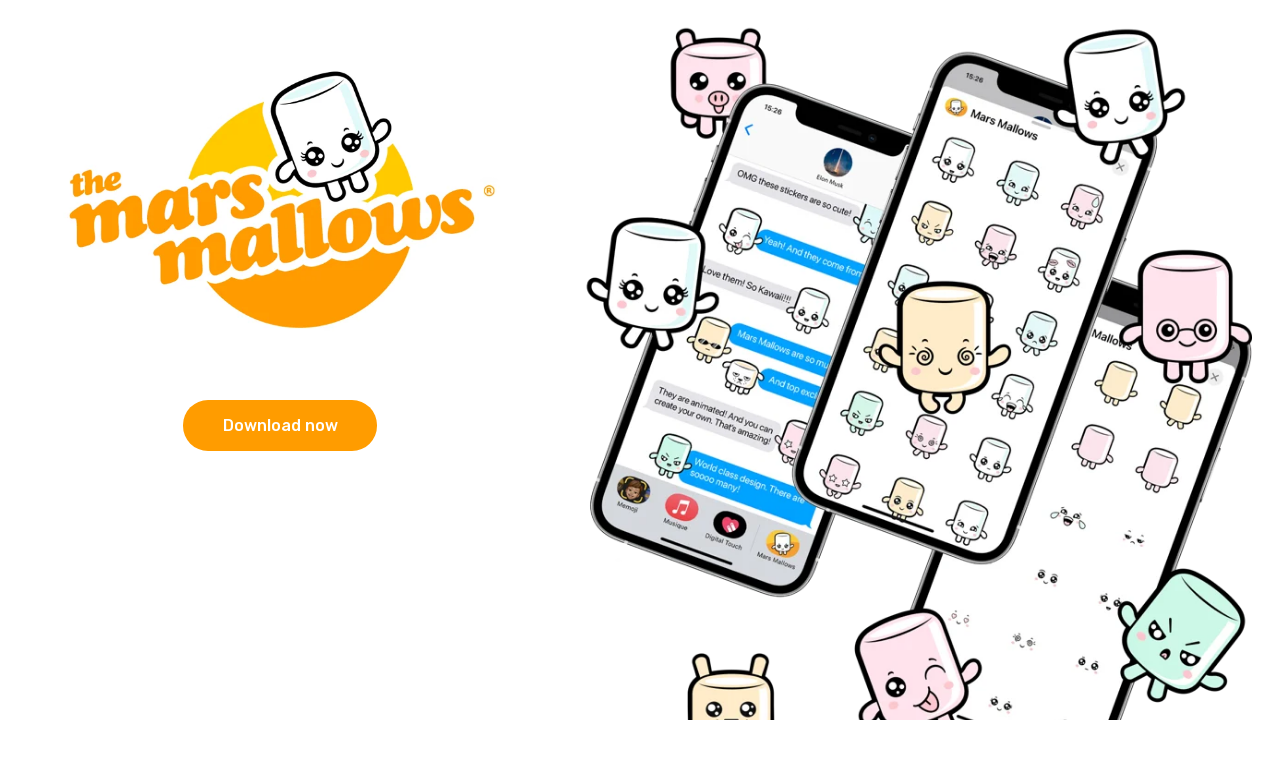

--- FILE ---
content_type: text/html
request_url: https://the-mars-mallows.com/
body_size: 8092
content:
<!DOCTYPE html><html lang="en"> <head><meta charset="utf-8"><meta name="viewport" content="width=device-width, initial-scale=1.0"><meta name="generator" content="Hostinger Website Builder"><!--[--><title>Home</title><!----><link rel="icon" href="data:;base64,iVBORw0KGgo="><link rel="apple-touch-icon" href="data:;base64,iVBORw0KGgo="><meta content="https://the-mars-mallows.com/" property="og:url"><link rel="canonical" href="https://the-mars-mallows.com/"><meta content="Home" property="og:title"><meta name="twitter:title" content="Home"><meta content="website" property="og:type"><!----><!----><!----><!----><meta property="og:image"><meta name="twitter:image"><meta content="" property="og:image:alt"><meta content="" name="twitter:image:alt"><meta name="twitter:card" content="summary_large_image"><!----><link rel="preconnect"><!----><!----><!----><!----><!--[--><link rel="alternate" hreflang="x-default" href="https://the-mars-mallows.com/"><!--]--><link href="https://cdn.zyrosite.com/u1/google-fonts/font-faces?family=Rubik:wght@300;400;500;700&amp;display=swap" rel="preconnect" crossorigin="true"><link href="https://cdn.zyrosite.com/u1/google-fonts/font-faces?family=Rubik:wght@300;400;500;700&amp;display=swap" rel="preload" as="style"><link href="https://cdn.zyrosite.com/u1/google-fonts/font-faces?family=Rubik:wght@300;400;500;700&amp;display=swap" rel="stylesheet" referrerpolicy="no-referrer"><!--]--><style></style><link rel="prefetch" href="https://assets.zyrosite.com/Aq21pK6oGEtN9B2q/traffic.txt"><script>(function(){const postDate = null;

			const currentDate = new Date().setHours(0, 0, 0, 0);
			const postPublishDate = new Date(postDate).setHours(0, 0, 0, 0);

			if (postPublishDate && currentDate < postPublishDate) {
				window.location.replace('/');
			}
		})();</script><link rel="stylesheet" href="/_astro-1754977336009/_slug_.CmgAmG3B.css">
<style>:root{--color-meteorite-dark: #2f1c6a;--color-meteorite-dark-2: #1F1346;--color-meteorite: #8c85ff;--color-meteorite-light: #d5dfff;--color-primary-dark: #5025d1;--color-primary: #673de6;--color-primary-light: #ebe4ff;--color-primary-charts: #B39EF3;--color-danger-dark: #d63163;--color-danger: #fc5185;--color-danger-light: #ffe8ef;--color-danger-charts: #FEA8C2;--color-warning-dark: #fea419;--color-warning-dark-2: #9F6000;--color-warning-charts: #FFD28C;--color-warning: #ffcd35;--color-warning-light: #fff8e2;--color-success-dark: #008361;--color-success: #00b090;--color-success-light: #def4f0;--color-dark: #1d1e20;--color-gray-dark: #36344d;--color-gray: #727586;--color-gray-border: #dadce0;--color-gray-light: #f2f3f6;--color-light: #fff;--color-azure: #357df9;--color-azure-light: #e3ebf9;--color-azure-dark: #265ab2;--color-indigo: #6366F1;--color-neutral-200: #D8DAE0}.whats-app-bubble{position:fixed;right:20px;bottom:24px;z-index:1000;display:flex;cursor:pointer;border-radius:100px;box-shadow:#00000026 0 4px 12px}#wtpQualitySign_fixedCSS,#wtpQualitySign_popupCSS{bottom:10px!important}#wtpQualitySign_fixedCSS{z-index:17!important}#wtpQualitySign_popupCSS{z-index:18!important}
</style></head> <script type="application/ld+json">{"@context":"https://schema.org/","name":"Home","url":"https://the-mars-mallows.com","inLanguage":"en","@type":"WebSite"}</script> <body> <div> <style>astro-island,astro-slot,astro-static-slot{display:contents}</style><script>(()=>{var e=async t=>{await(await t())()};(self.Astro||(self.Astro={})).only=e;window.dispatchEvent(new Event("astro:only"));})();;(()=>{var A=Object.defineProperty;var g=(i,o,a)=>o in i?A(i,o,{enumerable:!0,configurable:!0,writable:!0,value:a}):i[o]=a;var d=(i,o,a)=>g(i,typeof o!="symbol"?o+"":o,a);{let i={0:t=>m(t),1:t=>a(t),2:t=>new RegExp(t),3:t=>new Date(t),4:t=>new Map(a(t)),5:t=>new Set(a(t)),6:t=>BigInt(t),7:t=>new URL(t),8:t=>new Uint8Array(t),9:t=>new Uint16Array(t),10:t=>new Uint32Array(t),11:t=>1/0*t},o=t=>{let[l,e]=t;return l in i?i[l](e):void 0},a=t=>t.map(o),m=t=>typeof t!="object"||t===null?t:Object.fromEntries(Object.entries(t).map(([l,e])=>[l,o(e)]));class y extends HTMLElement{constructor(){super(...arguments);d(this,"Component");d(this,"hydrator");d(this,"hydrate",async()=>{var b;if(!this.hydrator||!this.isConnected)return;let e=(b=this.parentElement)==null?void 0:b.closest("astro-island[ssr]");if(e){e.addEventListener("astro:hydrate",this.hydrate,{once:!0});return}let c=this.querySelectorAll("astro-slot"),n={},h=this.querySelectorAll("template[data-astro-template]");for(let r of h){let s=r.closest(this.tagName);s!=null&&s.isSameNode(this)&&(n[r.getAttribute("data-astro-template")||"default"]=r.innerHTML,r.remove())}for(let r of c){let s=r.closest(this.tagName);s!=null&&s.isSameNode(this)&&(n[r.getAttribute("name")||"default"]=r.innerHTML)}let p;try{p=this.hasAttribute("props")?m(JSON.parse(this.getAttribute("props"))):{}}catch(r){let s=this.getAttribute("component-url")||"<unknown>",v=this.getAttribute("component-export");throw v&&(s+=` (export ${v})`),console.error(`[hydrate] Error parsing props for component ${s}`,this.getAttribute("props"),r),r}let u;await this.hydrator(this)(this.Component,p,n,{client:this.getAttribute("client")}),this.removeAttribute("ssr"),this.dispatchEvent(new CustomEvent("astro:hydrate"))});d(this,"unmount",()=>{this.isConnected||this.dispatchEvent(new CustomEvent("astro:unmount"))})}disconnectedCallback(){document.removeEventListener("astro:after-swap",this.unmount),document.addEventListener("astro:after-swap",this.unmount,{once:!0})}connectedCallback(){if(!this.hasAttribute("await-children")||document.readyState==="interactive"||document.readyState==="complete")this.childrenConnectedCallback();else{let e=()=>{document.removeEventListener("DOMContentLoaded",e),c.disconnect(),this.childrenConnectedCallback()},c=new MutationObserver(()=>{var n;((n=this.lastChild)==null?void 0:n.nodeType)===Node.COMMENT_NODE&&this.lastChild.nodeValue==="astro:end"&&(this.lastChild.remove(),e())});c.observe(this,{childList:!0}),document.addEventListener("DOMContentLoaded",e)}}async childrenConnectedCallback(){let e=this.getAttribute("before-hydration-url");e&&await import(e),this.start()}async start(){let e=JSON.parse(this.getAttribute("opts")),c=this.getAttribute("client");if(Astro[c]===void 0){window.addEventListener(`astro:${c}`,()=>this.start(),{once:!0});return}try{await Astro[c](async()=>{let n=this.getAttribute("renderer-url"),[h,{default:p}]=await Promise.all([import(this.getAttribute("component-url")),n?import(n):()=>()=>{}]),u=this.getAttribute("component-export")||"default";if(!u.includes("."))this.Component=h[u];else{this.Component=h;for(let f of u.split("."))this.Component=this.Component[f]}return this.hydrator=p,this.hydrate},e,this)}catch(n){console.error(`[astro-island] Error hydrating ${this.getAttribute("component-url")}`,n)}}attributeChangedCallback(){this.hydrate()}}d(y,"observedAttributes",["props"]),customElements.get("astro-island")||customElements.define("astro-island",y)}})();</script><astro-island uid="Z2rD25k" component-url="/_astro-1754977336009/ClientHead.CJ39Wf-E.js" component-export="default" renderer-url="/_astro-1754977336009/client.Dx9cM9g2.js" props="{&quot;page-noindex&quot;:[0],&quot;canonical-url&quot;:[0,&quot;https://the-mars-mallows.com/&quot;],&quot;site-meta&quot;:[0,{&quot;version&quot;:[0,197],&quot;template&quot;:[0,&quot;blick&quot;],&quot;defaultLocale&quot;:[0,&quot;system&quot;],&quot;demoEcommerceStoreId&quot;:[0,&quot;demo_01G0E9P2R0CFTNBWEEFCEV8EG5&quot;],&quot;shouldAddWWWPrefixToDomain&quot;:[0,false],&quot;isPrivateModeActive&quot;:[0,false]}],&quot;domain&quot;:[0,&quot;the-mars-mallows.com&quot;]}" ssr client="only" opts="{&quot;name&quot;:&quot;ClientHead&quot;,&quot;value&quot;:&quot;vue&quot;}"></astro-island> <script>(()=>{var e=async t=>{await(await t())()};(self.Astro||(self.Astro={})).load=e;window.dispatchEvent(new Event("astro:load"));})();</script><astro-island uid="2dewe5" prefix="v1" component-url="/_astro-1754977336009/Page.DDaRZEFZ.js" component-export="default" renderer-url="/_astro-1754977336009/client.Dx9cM9g2.js" props="{&quot;pageData&quot;:[0,{&quot;pages&quot;:[0,{&quot;home&quot;:[0,{&quot;name&quot;:[0,&quot;Home&quot;],&quot;slug&quot;:[0,&quot;&quot;],&quot;type&quot;:[0,&quot;default&quot;],&quot;blocks&quot;:[1,[[0,&quot;ztIhP7&quot;]]],&quot;meta&quot;:[0,{}],&quot;hiddenSlots&quot;:[1,[[0,&quot;header&quot;]]]}]}],&quot;blocks&quot;:[0,{&quot;header&quot;:[0,{&quot;slot&quot;:[0,&quot;header&quot;],&quot;type&quot;:[0,&quot;BlockNavigation&quot;],&quot;settings&quot;:[0,{&quot;styles&quot;:[0,{&quot;width&quot;:[0,&quot;1240px&quot;],&quot;padding&quot;:[0,&quot;24px 16px 24px 16px&quot;],&quot;m-padding&quot;:[0,&quot;24px 16px 24px 16px&quot;],&quot;logo-width&quot;:[0,&quot;112px&quot;],&quot;cartIconSize&quot;:[0,&quot;24px&quot;],&quot;m-logo-width&quot;:[0,&quot;70px&quot;],&quot;contrastBackgroundColor&quot;:[0,&quot;rgb(220, 220, 220)&quot;],&quot;link-spacing&quot;:[0,&quot;40px&quot;],&quot;m-link-spacing&quot;:[0,&quot;20px&quot;],&quot;element-spacing&quot;:[0,&quot;64px&quot;]}],&quot;cartText&quot;:[0,&quot;Shopping bag&quot;],&quot;isSticky&quot;:[0,true],&quot;showLogo&quot;:[0,true],&quot;isCartVisible&quot;:[0,true],&quot;logoImagePath&quot;:[0,&quot;logo_black-AE0xqKEXpLtVQXnM.svg&quot;],&quot;logoImageOrigin&quot;:[0,&quot;assets&quot;],&quot;headerLayout&quot;:[0,&quot;desktop-1&quot;],&quot;mHeaderLayout&quot;:[0,&quot;mobile-1&quot;],&quot;mobileLinksAlignment&quot;:[0,&quot;right&quot;]}],&quot;background&quot;:[0,{&quot;color&quot;:[0,&quot;rgb(255, 255, 255)&quot;],&quot;current&quot;:[0,&quot;color&quot;],&quot;isTransparent&quot;:[0,false]}],&quot;navLinkTextColor&quot;:[0,&quot;rgb(0, 0, 0)&quot;],&quot;navLinkTextColorHover&quot;:[0,&quot;rgb(0, 0, 0)&quot;],&quot;components&quot;:[1,[]],&quot;zindexes&quot;:[1,[]],&quot;mobile&quot;:[0,{&quot;height&quot;:[0,50]}],&quot;desktop&quot;:[0,{&quot;height&quot;:[0,130]}]}],&quot;ztIhP7&quot;:[0,{&quot;type&quot;:[0,&quot;BlockLayout&quot;],&quot;mobile&quot;:[0,{&quot;minHeight&quot;:[0,1226]}],&quot;desktop&quot;:[0,{&quot;minHeight&quot;:[0,1012]}],&quot;settings&quot;:[0,{&quot;styles&quot;:[0,{&quot;rows&quot;:[0,16],&quot;width&quot;:[0,&quot;1224px&quot;],&quot;row-gap&quot;:[0,&quot;16px&quot;],&quot;row-size&quot;:[0,&quot;48px&quot;],&quot;column-gap&quot;:[0,&quot;24px&quot;],&quot;block-padding&quot;:[0,&quot;0px 0px 0px 0px&quot;],&quot;m-block-padding&quot;:[0,&quot;36px 0px 0px 0px&quot;],&quot;oldContentWidth&quot;:[0,&quot;1600px&quot;]}]}],&quot;zindexes&quot;:[1,[[0,&quot;zERq3U&quot;],[0,&quot;zekQ9y&quot;],[0,&quot;zx2Npe&quot;],[0,&quot;zbd1Ln&quot;]]],&quot;background&quot;:[0,{&quot;path&quot;:[0,null],&quot;color&quot;:[0,&quot;rgb(255, 204, 0)&quot;],&quot;image&quot;:[0,null],&quot;origin&quot;:[0,null],&quot;current&quot;:[0,&quot;color&quot;]}],&quot;components&quot;:[1,[[0,&quot;zERq3U&quot;],[0,&quot;zekQ9y&quot;],[0,&quot;zx2Npe&quot;],[0,&quot;zbd1Ln&quot;]]]}]}],&quot;elements&quot;:[0,{&quot;zERq3U&quot;:[0,{&quot;type&quot;:[0,&quot;GridImage&quot;],&quot;mobile&quot;:[0,{&quot;top&quot;:[0,726],&quot;left&quot;:[0,0],&quot;width&quot;:[0,328],&quot;height&quot;:[0,369]}],&quot;target&quot;:[0,&quot;_self&quot;],&quot;desktop&quot;:[0,{&quot;top&quot;:[0,0],&quot;left&quot;:[0,515],&quot;width&quot;:[0,709],&quot;height&quot;:[0,784]}],&quot;settings&quot;:[0,{&quot;alt&quot;:[0,&quot;&quot;],&quot;path&quot;:[0,&quot;sceens-iphone-AE05ZgvxqEF9XwkM.png&quot;],&quot;origin&quot;:[0,&quot;assets&quot;],&quot;styles&quot;:[0,{&quot;align&quot;:[0,&quot;center&quot;],&quot;justify&quot;:[0,&quot;center&quot;],&quot;m-width&quot;:[0,&quot;86.54353562005277%&quot;],&quot;m-align-self&quot;:[0,&quot;center&quot;],&quot;m-element-margin&quot;:[0,&quot;0 0 16px 0&quot;]}],&quot;target&quot;:[0,&quot;_self&quot;],&quot;clickAction&quot;:[0,&quot;none&quot;]}],&quot;fullResolutionWidth&quot;:[0,1436],&quot;fullResolutionHeight&quot;:[0,1603]}],&quot;zbd1Ln&quot;:[0,{&quot;rel&quot;:[0,&quot;nofollow&quot;],&quot;type&quot;:[0,&quot;GridImage&quot;],&quot;mobile&quot;:[0,{&quot;top&quot;:[0,21],&quot;left&quot;:[0,0],&quot;width&quot;:[0,328],&quot;height&quot;:[0,209]}],&quot;desktop&quot;:[0,{&quot;top&quot;:[0,40],&quot;left&quot;:[0,0],&quot;width&quot;:[0,503],&quot;height&quot;:[0,320]}],&quot;settings&quot;:[0,{&quot;alt&quot;:[0,&quot;&quot;],&quot;path&quot;:[0,&quot;the-mars-mallows-logo-YbNOp09jMxswy7RD.png&quot;],&quot;origin&quot;:[0,&quot;assets&quot;],&quot;styles&quot;:[0,{&quot;align&quot;:[0,&quot;center&quot;],&quot;justify&quot;:[0,&quot;center&quot;],&quot;m-element-margin&quot;:[0,&quot;0 0 16px 0&quot;]}],&quot;clickAction&quot;:[0,&quot;none&quot;]}],&quot;fullResolutionWidth&quot;:[0,1100],&quot;fullResolutionHeight&quot;:[0,689]}],&quot;zekQ9y&quot;:[0,{&quot;href&quot;:[0,&quot;https://apps.apple.com/us/app/the-mars-mallows/id1550775488&quot;],&quot;type&quot;:[0,&quot;GridButton&quot;],&quot;mobile&quot;:[0,{&quot;top&quot;:[0,261],&quot;left&quot;:[0,79],&quot;width&quot;:[0,170],&quot;height&quot;:[0,52]}],&quot;target&quot;:[0,&quot;_self&quot;],&quot;content&quot;:[0,&quot;Download now&quot;],&quot;desktop&quot;:[0,{&quot;top&quot;:[0,400],&quot;left&quot;:[0,155],&quot;width&quot;:[0,194],&quot;height&quot;:[0,51]}],&quot;linkType&quot;:[0,&quot;external&quot;],&quot;settings&quot;:[0,{&quot;type&quot;:[0,&quot;primary&quot;],&quot;styles&quot;:[0,{&quot;align&quot;:[0,&quot;flex-start&quot;],&quot;justify&quot;:[0,&quot;flex-end&quot;],&quot;m-width&quot;:[0,&quot;90.76517150395779%&quot;],&quot;m-align-self&quot;:[0,&quot;center&quot;],&quot;m-element-margin&quot;:[0,&quot;0 0 35px 0&quot;]}]}],&quot;fontColor&quot;:[0,&quot;rgb(255, 255, 255)&quot;],&quot;fontFamily&quot;:[0,&quot;Rubik&quot;],&quot;fontWeight&quot;:[0,500],&quot;fontColorHover&quot;:[0,&quot;rgb(255, 255, 255)&quot;],&quot;backgroundColor&quot;:[0,&quot;rgb(255, 156, 0)&quot;],&quot;backgroundColorHover&quot;:[0,&quot;rgb(93, 27, 166)&quot;],&quot;borderColor&quot;:[0,&quot;rgba(0, 0, 0, 0)&quot;],&quot;borderColorHover&quot;:[0,&quot;rgba(0, 0, 0, 0)&quot;],&quot;borderWidth&quot;:[0,0],&quot;borderWidthHover&quot;:[0,0]}],&quot;zx2Npe&quot;:[0,{&quot;type&quot;:[0,&quot;GridTextBox&quot;],&quot;mobile&quot;:[0,{&quot;top&quot;:[0,341],&quot;left&quot;:[0,0],&quot;width&quot;:[0,328],&quot;height&quot;:[0,365]}],&quot;content&quot;:[0,&quot;&lt;p style=\&quot;color: rgb(255, 255, 255)\&quot; class=\&quot;body\&quot;&gt;&lt;span style=\&quot;font-family: Rubik; font-weight: 500\&quot;&gt;85+ sooo cute stickers, including 40+ animated ones, specially designed for iOS and iMessage exclusive. &lt;/span&gt;&lt;br&gt;&lt;span style=\&quot;font-family: Rubik; font-weight: 500\&quot;&gt;The Mars Mallows stickers are so much fun! Spread kawaiiness through your messages with this world class design Sticker pack!Features:&lt;/span&gt;&lt;/p&gt;&lt;ul&gt;&lt;li style=\&quot;color: rgb(255, 255, 255)\&quot;&gt;&lt;p style=\&quot;color: rgb(255, 255, 255)\&quot; class=\&quot;body\&quot;&gt;&lt;span style=\&quot;font-family: Rubik; font-weight: 500\&quot;&gt;85+ iMessage exclusive stickers.Including&lt;/span&gt;&lt;/p&gt;&lt;/li&gt;&lt;li style=\&quot;color: rgb(255, 255, 255)\&quot;&gt;&lt;p style=\&quot;color: rgb(255, 255, 255)\&quot; class=\&quot;body\&quot;&gt;&lt;span style=\&quot;font-family: Rubik; font-weight: 500\&quot;&gt;40+ animated stickers.&lt;/span&gt;&lt;/p&gt;&lt;/li&gt;&lt;li style=\&quot;color: rgb(255, 255, 255)\&quot;&gt;&lt;p style=\&quot;color: rgb(255, 255, 255)\&quot; class=\&quot;body\&quot;&gt;&lt;span style=\&quot;font-family: Rubik; font-weight: 500\&quot;&gt;Make your own animated stickers.&lt;/span&gt;&lt;/p&gt;&lt;/li&gt;&lt;li style=\&quot;color: rgb(255, 255, 255)\&quot;&gt;&lt;p style=\&quot;color: rgb(255, 255, 255)\&quot; class=\&quot;body\&quot;&gt;&lt;span style=\&quot;font-family: Rubik; font-weight: 500\&quot;&gt;Stick them anywhere in your messages.&lt;/span&gt;&lt;/p&gt;&lt;/li&gt;&lt;/ul&gt;&quot;],&quot;desktop&quot;:[0,{&quot;top&quot;:[0,504],&quot;left&quot;:[0,0],&quot;width&quot;:[0,503],&quot;height&quot;:[0,262]}],&quot;settings&quot;:[0,{&quot;styles&quot;:[0,{&quot;text&quot;:[0,&quot;left&quot;],&quot;align&quot;:[0,&quot;flex-start&quot;],&quot;justify&quot;:[0,&quot;flex-start&quot;],&quot;m-width&quot;:[0,&quot;90.23746701846966%&quot;],&quot;m-align-self&quot;:[0,&quot;center&quot;],&quot;m-element-margin&quot;:[0,&quot;0 0 33px 0&quot;]}]}]}]}],&quot;nav&quot;:[1,[[0,{&quot;isHidden&quot;:[0,true],&quot;linkType&quot;:[0,&quot;Page&quot;],&quot;subItems&quot;:[1,[]],&quot;navItemId&quot;:[0,&quot;home&quot;],&quot;linkedPageId&quot;:[0,&quot;home&quot;]}]]],&quot;currentLocale&quot;:[0,&quot;system&quot;],&quot;homePageId&quot;:[0,&quot;home&quot;],&quot;cookieBannerAcceptText&quot;:[0],&quot;cookieBannerDisclaimer&quot;:[0],&quot;cookieBannerDeclineText&quot;:[0],&quot;blogReadingTimeText&quot;:[0],&quot;metaTitle&quot;:[0],&quot;meta&quot;:[0,{&quot;version&quot;:[0,197],&quot;template&quot;:[0,&quot;blick&quot;],&quot;defaultLocale&quot;:[0,&quot;system&quot;],&quot;demoEcommerceStoreId&quot;:[0,&quot;demo_01G0E9P2R0CFTNBWEEFCEV8EG5&quot;],&quot;shouldAddWWWPrefixToDomain&quot;:[0,false],&quot;isPrivateModeActive&quot;:[0,false]}],&quot;forms&quot;:[0,{&quot;Subscribe form&quot;:[0,{&quot;token&quot;:[0,&quot;mP4wEr7lMoIGWBLVE7aBme3VklVdkRXy&quot;]}]}],&quot;styles&quot;:[0,{&quot;h1&quot;:[0,{&quot;font-size&quot;:[0,&quot;100px&quot;],&quot;font-style&quot;:[0,&quot;normal&quot;],&quot;font-family&quot;:[0,&quot;var(--font-primary)&quot;],&quot;font-weight&quot;:[0,700],&quot;line-height&quot;:[0,&quot;1.&quot;],&quot;m-font-size&quot;:[0,&quot;64px&quot;],&quot;letter-spacing&quot;:[0,&quot;normal&quot;],&quot;text-transform&quot;:[0,&quot;none&quot;],&quot;text-decoration&quot;:[0,&quot;none&quot;]}],&quot;h2&quot;:[0,{&quot;font-size&quot;:[0,&quot;64px&quot;],&quot;font-style&quot;:[0,&quot;normal&quot;],&quot;font-family&quot;:[0,&quot;var(--font-primary)&quot;],&quot;font-weight&quot;:[0,700],&quot;line-height&quot;:[0,&quot;1.2&quot;],&quot;m-font-size&quot;:[0,&quot;36px&quot;],&quot;letter-spacing&quot;:[0,&quot;normal&quot;],&quot;text-transform&quot;:[0,&quot;none&quot;],&quot;text-decoration&quot;:[0,&quot;none&quot;]}],&quot;h3&quot;:[0,{&quot;font-size&quot;:[0,&quot;48px&quot;],&quot;font-style&quot;:[0,&quot;normal&quot;],&quot;font-family&quot;:[0,&quot;var(--font-primary)&quot;],&quot;font-weight&quot;:[0,700],&quot;line-height&quot;:[0,&quot;1.2&quot;],&quot;m-font-size&quot;:[0,&quot;32px&quot;],&quot;letter-spacing&quot;:[0,&quot;normal&quot;],&quot;text-transform&quot;:[0,&quot;none&quot;],&quot;text-decoration&quot;:[0,&quot;none&quot;]}],&quot;h4&quot;:[0,{&quot;font-size&quot;:[0,&quot;32px&quot;],&quot;font-style&quot;:[0,&quot;normal&quot;],&quot;font-family&quot;:[0,&quot;var(--font-primary)&quot;],&quot;font-weight&quot;:[0,700],&quot;line-height&quot;:[0,&quot;1.2&quot;],&quot;m-font-size&quot;:[0,&quot;28px&quot;],&quot;letter-spacing&quot;:[0,&quot;normal&quot;],&quot;text-transform&quot;:[0,&quot;none&quot;],&quot;text-decoration&quot;:[0,&quot;none&quot;]}],&quot;h5&quot;:[0,{&quot;font-size&quot;:[0,&quot;24px&quot;],&quot;font-style&quot;:[0,&quot;normal&quot;],&quot;font-family&quot;:[0,&quot;var(--font-primary)&quot;],&quot;font-weight&quot;:[0,700],&quot;line-height&quot;:[0,&quot;1.2&quot;],&quot;m-font-size&quot;:[0,&quot;24px&quot;],&quot;letter-spacing&quot;:[0,&quot;normal&quot;],&quot;text-transform&quot;:[0,&quot;none&quot;],&quot;text-decoration&quot;:[0,&quot;none&quot;]}],&quot;h6&quot;:[0,{&quot;font-size&quot;:[0,&quot;20px&quot;],&quot;font-style&quot;:[0,&quot;normal&quot;],&quot;font-family&quot;:[0,&quot;var(--font-primary)&quot;],&quot;font-weight&quot;:[0,400],&quot;line-height&quot;:[0,&quot;1.2&quot;],&quot;m-font-size&quot;:[0,&quot;20px&quot;],&quot;letter-spacing&quot;:[0,&quot;normal&quot;],&quot;text-transform&quot;:[0,&quot;none&quot;],&quot;text-decoration&quot;:[0,&quot;none&quot;]}],&quot;body&quot;:[0,{&quot;font-size&quot;:[0,&quot;16px&quot;],&quot;font-style&quot;:[0,&quot;normal&quot;],&quot;font-family&quot;:[0,&quot;var(--font-primary)&quot;],&quot;font-weight&quot;:[0,300],&quot;line-height&quot;:[0,&quot;1.6&quot;],&quot;m-font-size&quot;:[0,&quot;16px&quot;],&quot;letter-spacing&quot;:[0,&quot;normal&quot;],&quot;text-transform&quot;:[0,&quot;none&quot;],&quot;text-decoration&quot;:[0,&quot;none&quot;]}],&quot;font&quot;:[0,{&quot;primary&quot;:[0,&quot;&#39;Rubik&#39;, sans-serif&quot;],&quot;secondary&quot;:[0,&quot;&#39;Montserrat&#39;, sans-serif&quot;]}],&quot;nav-link&quot;:[0,{&quot;font-size&quot;:[0,&quot;16px&quot;],&quot;font-style&quot;:[0,&quot;normal&quot;],&quot;font-family&quot;:[0,&quot;var(--font-primary)&quot;],&quot;font-weight&quot;:[0,400],&quot;line-height&quot;:[0,&quot;1.8&quot;],&quot;m-font-size&quot;:[0,&quot;16px&quot;],&quot;letter-spacing&quot;:[0,&quot;normal&quot;],&quot;text-transform&quot;:[0,&quot;none&quot;],&quot;text-decoration&quot;:[0,&quot;none&quot;]}],&quot;body-large&quot;:[0,{&quot;font-size&quot;:[0,&quot;18px&quot;],&quot;font-style&quot;:[0,&quot;normal&quot;],&quot;font-family&quot;:[0,&quot;var(--font-primary)&quot;],&quot;font-weight&quot;:[0,400],&quot;line-height&quot;:[0,&quot;1.6&quot;],&quot;m-font-size&quot;:[0,&quot;18px&quot;],&quot;letter-spacing&quot;:[0,&quot;normal&quot;],&quot;text-transform&quot;:[0,&quot;none&quot;],&quot;text-decoration&quot;:[0,&quot;none&quot;]}],&quot;body-small&quot;:[0,{&quot;font-size&quot;:[0,&quot;14px&quot;],&quot;font-style&quot;:[0,&quot;normal&quot;],&quot;font-family&quot;:[0,&quot;var(--font-primary)&quot;],&quot;font-weight&quot;:[0,300],&quot;line-height&quot;:[0,&quot;1.6&quot;],&quot;m-font-size&quot;:[0,&quot;14px&quot;],&quot;letter-spacing&quot;:[0,&quot;normal&quot;],&quot;text-transform&quot;:[0,&quot;none&quot;],&quot;text-decoration&quot;:[0,&quot;none&quot;]}],&quot;grid-button-primary&quot;:[0,{&quot;font-size&quot;:[0,&quot;16px&quot;],&quot;padding-x&quot;:[0,&quot;40px&quot;],&quot;padding-y&quot;:[0,&quot;16px&quot;],&quot;font-style&quot;:[0,&quot;normal&quot;],&quot;border-null&quot;:[0,&quot;&quot;],&quot;font-family&quot;:[0,&quot;var(--font-primary)&quot;],&quot;font-weight&quot;:[0,400],&quot;line-height&quot;:[0,&quot;normal&quot;],&quot;m-font-size&quot;:[0,&quot;14px&quot;],&quot;m-padding-x&quot;:[0,&quot;36px&quot;],&quot;m-padding-y&quot;:[0,&quot;14px&quot;],&quot;box-shadow-x&quot;:[0,&quot;0px&quot;],&quot;box-shadow-y&quot;:[0,&quot;0px&quot;],&quot;border-radius&quot;:[0,50],&quot;letter-spacing&quot;:[0,&quot;normal&quot;],&quot;text-transform&quot;:[0,&quot;none&quot;],&quot;box-shadow-blur&quot;:[0,&quot;0px&quot;],&quot;box-shadow-null&quot;:[0,&quot;&quot;],&quot;text-decoration&quot;:[0,&quot;none&quot;],&quot;box-shadow-color&quot;:[0,&quot;rgba(0, 0, 0, 0)&quot;],&quot;border-null-hover&quot;:[0,&quot;&quot;],&quot;box-shadow-spread&quot;:[0,&quot;0px&quot;],&quot;box-shadow-x-hover&quot;:[0,&quot;0px&quot;],&quot;box-shadow-y-hover&quot;:[0,&quot;0px&quot;],&quot;transition-duration&quot;:[0,&quot;0.2s&quot;],&quot;background-color-null&quot;:[0,&quot;&quot;],&quot;box-shadow-blur-hover&quot;:[0,&quot;0px&quot;],&quot;box-shadow-null-hover&quot;:[0,&quot;&quot;],&quot;box-shadow-color-hover&quot;:[0,&quot;0px&quot;],&quot;box-shadow-spread-hover&quot;:[0,&quot;0px&quot;],&quot;transition-timing-function&quot;:[0,&quot;ease&quot;],&quot;background-color-null-hover&quot;:[0,&quot;&quot;]}],&quot;grid-button-secondary&quot;:[0,{&quot;font-size&quot;:[0,&quot;16px&quot;],&quot;padding-x&quot;:[0,&quot;40px&quot;],&quot;padding-y&quot;:[0,&quot;16px&quot;],&quot;font-style&quot;:[0,&quot;normal&quot;],&quot;border-null&quot;:[0,&quot;&quot;],&quot;font-family&quot;:[0,&quot;var(--font-primary)&quot;],&quot;font-weight&quot;:[0,400],&quot;line-height&quot;:[0,&quot;normal&quot;],&quot;m-font-size&quot;:[0,&quot;14px&quot;],&quot;m-padding-x&quot;:[0,&quot;36px&quot;],&quot;m-padding-y&quot;:[0,&quot;14px&quot;],&quot;box-shadow-x&quot;:[0,&quot;0px&quot;],&quot;box-shadow-y&quot;:[0,&quot;0px&quot;],&quot;border-radius&quot;:[0,50],&quot;letter-spacing&quot;:[0,&quot;normal&quot;],&quot;text-transform&quot;:[0,&quot;none&quot;],&quot;box-shadow-blur&quot;:[0,&quot;0px&quot;],&quot;box-shadow-null&quot;:[0,&quot;&quot;],&quot;text-decoration&quot;:[0,&quot;none&quot;],&quot;box-shadow-color&quot;:[0,&quot;rgba(0, 0, 0, 0)&quot;],&quot;border-null-hover&quot;:[0,&quot;&quot;],&quot;box-shadow-spread&quot;:[0,&quot;0px&quot;],&quot;box-shadow-x-hover&quot;:[0,&quot;0px&quot;],&quot;box-shadow-y-hover&quot;:[0,&quot;0px&quot;],&quot;transition-duration&quot;:[0,&quot;0.2s&quot;],&quot;background-color-null&quot;:[0,&quot;&quot;],&quot;box-shadow-blur-hover&quot;:[0,&quot;0px&quot;],&quot;box-shadow-null-hover&quot;:[0,&quot;none&quot;],&quot;box-shadow-color-hover&quot;:[0,&quot;0px&quot;],&quot;box-shadow-spread-hover&quot;:[0,&quot;0px&quot;],&quot;transition-timing-function&quot;:[0,&quot;ease&quot;],&quot;background-color-null-hover&quot;:[0,&quot;&quot;]}]}],&quot;domain&quot;:[0,&quot;the-mars-mallows.com&quot;],&quot;siteId&quot;:[0,&quot;Aq21pK6oGEtN9B2q&quot;],&quot;ecommerceShoppingCart&quot;:[0],&quot;blogCategories&quot;:[0,{}],&quot;languageSwitcherLanguages&quot;:[1,[]],&quot;currentPageId&quot;:[0,&quot;home&quot;],&quot;productId&quot;:[0],&quot;languageKeys&quot;:[1,[[0,&quot;system&quot;]]],&quot;isDynamicProductPageEnabled&quot;:[0,false],&quot;buildDate&quot;:[0,&quot;1754977349410&quot;]}],&quot;productData&quot;:[0]}" ssr client="load" opts="{&quot;name&quot;:&quot;PageComponent&quot;,&quot;value&quot;:true}" await-children><!--[--><main style="--h1-font-size:100px;--h1-font-style:normal;--h1-font-family:var(--font-primary);--h1-font-weight:700;--h1-line-height:1.;--h1-m-font-size:64px;--h1-letter-spacing:normal;--h1-text-transform:none;--h1-text-decoration:none;--h2-font-size:64px;--h2-font-style:normal;--h2-font-family:var(--font-primary);--h2-font-weight:700;--h2-line-height:1.2;--h2-m-font-size:36px;--h2-letter-spacing:normal;--h2-text-transform:none;--h2-text-decoration:none;--h3-font-size:48px;--h3-font-style:normal;--h3-font-family:var(--font-primary);--h3-font-weight:700;--h3-line-height:1.2;--h3-m-font-size:32px;--h3-letter-spacing:normal;--h3-text-transform:none;--h3-text-decoration:none;--h4-font-size:32px;--h4-font-style:normal;--h4-font-family:var(--font-primary);--h4-font-weight:700;--h4-line-height:1.2;--h4-m-font-size:28px;--h4-letter-spacing:normal;--h4-text-transform:none;--h4-text-decoration:none;--h5-font-size:24px;--h5-font-style:normal;--h5-font-family:var(--font-primary);--h5-font-weight:700;--h5-line-height:1.2;--h5-m-font-size:24px;--h5-letter-spacing:normal;--h5-text-transform:none;--h5-text-decoration:none;--h6-font-size:20px;--h6-font-style:normal;--h6-font-family:var(--font-primary);--h6-font-weight:400;--h6-line-height:1.2;--h6-m-font-size:20px;--h6-letter-spacing:normal;--h6-text-transform:none;--h6-text-decoration:none;--body-font-size:16px;--body-font-style:normal;--body-font-family:var(--font-primary);--body-font-weight:300;--body-line-height:1.6;--body-m-font-size:16px;--body-letter-spacing:normal;--body-text-transform:none;--body-text-decoration:none;--font-primary:&#39;Rubik&#39;, sans-serif;--font-secondary:&#39;Montserrat&#39;, sans-serif;--nav-link-font-size:16px;--nav-link-font-style:normal;--nav-link-font-family:var(--font-primary);--nav-link-font-weight:400;--nav-link-line-height:1.8;--nav-link-m-font-size:16px;--nav-link-letter-spacing:normal;--nav-link-text-transform:none;--nav-link-text-decoration:none;--body-large-font-size:18px;--body-large-font-style:normal;--body-large-font-family:var(--font-primary);--body-large-font-weight:400;--body-large-line-height:1.6;--body-large-m-font-size:18px;--body-large-letter-spacing:normal;--body-large-text-transform:none;--body-large-text-decoration:none;--body-small-font-size:14px;--body-small-font-style:normal;--body-small-font-family:var(--font-primary);--body-small-font-weight:300;--body-small-line-height:1.6;--body-small-m-font-size:14px;--body-small-letter-spacing:normal;--body-small-text-transform:none;--body-small-text-decoration:none;--grid-button-primary-font-size:16px;--grid-button-primary-padding-x:40px;--grid-button-primary-padding-y:16px;--grid-button-primary-font-style:normal;--grid-button-primary-border-null:;--grid-button-primary-font-family:var(--font-primary);--grid-button-primary-font-weight:400;--grid-button-primary-line-height:normal;--grid-button-primary-m-font-size:14px;--grid-button-primary-m-padding-x:36px;--grid-button-primary-m-padding-y:14px;--grid-button-primary-box-shadow-x:0px;--grid-button-primary-box-shadow-y:0px;--grid-button-primary-border-radius:50px;--grid-button-primary-letter-spacing:normal;--grid-button-primary-text-transform:none;--grid-button-primary-box-shadow-blur:0px;--grid-button-primary-box-shadow-null:;--grid-button-primary-text-decoration:none;--grid-button-primary-box-shadow-color:rgba(0, 0, 0, 0);--grid-button-primary-border-null-hover:;--grid-button-primary-box-shadow-spread:0px;--grid-button-primary-box-shadow-x-hover:0px;--grid-button-primary-box-shadow-y-hover:0px;--grid-button-primary-transition-duration:0.2s;--grid-button-primary-background-color-null:;--grid-button-primary-box-shadow-blur-hover:0px;--grid-button-primary-box-shadow-null-hover:;--grid-button-primary-box-shadow-color-hover:0px;--grid-button-primary-box-shadow-spread-hover:0px;--grid-button-primary-transition-timing-function:ease;--grid-button-primary-background-color-null-hover:;--grid-button-secondary-font-size:16px;--grid-button-secondary-padding-x:40px;--grid-button-secondary-padding-y:16px;--grid-button-secondary-font-style:normal;--grid-button-secondary-border-null:;--grid-button-secondary-font-family:var(--font-primary);--grid-button-secondary-font-weight:400;--grid-button-secondary-line-height:normal;--grid-button-secondary-m-font-size:14px;--grid-button-secondary-m-padding-x:36px;--grid-button-secondary-m-padding-y:14px;--grid-button-secondary-box-shadow-x:0px;--grid-button-secondary-box-shadow-y:0px;--grid-button-secondary-border-radius:50px;--grid-button-secondary-letter-spacing:normal;--grid-button-secondary-text-transform:none;--grid-button-secondary-box-shadow-blur:0px;--grid-button-secondary-box-shadow-null:;--grid-button-secondary-text-decoration:none;--grid-button-secondary-box-shadow-color:rgba(0, 0, 0, 0);--grid-button-secondary-border-null-hover:;--grid-button-secondary-box-shadow-spread:0px;--grid-button-secondary-box-shadow-x-hover:0px;--grid-button-secondary-box-shadow-y-hover:0px;--grid-button-secondary-transition-duration:0.2s;--grid-button-secondary-background-color-null:;--grid-button-secondary-box-shadow-blur-hover:0px;--grid-button-secondary-box-shadow-null-hover:none;--grid-button-secondary-box-shadow-color-hover:0px;--grid-button-secondary-box-shadow-spread-hover:0px;--grid-button-secondary-transition-timing-function:ease;--grid-button-secondary-background-color-null-hover:;--0d7a0458:50px;" class="page"><div class="sticky-trigger"></div><!----><div class="top-blocks--sticky top-blocks"><!----><!----></div><div class="page__blocks"><!--[--><section id="ztIhP7" class="block block--desktop-first-visible block--mobile-first-visible" style="--rows:16;--width:1224px;--row-gap:16px;--row-size:48px;--column-gap:24px;--block-padding-top:0px;--block-padding:0px 0px 0px 0px;--block-padding-right:0px;--block-padding-bottom:0px;--block-padding-left:0px;--m-block-padding:36px 0px 0px 0px;--oldContentWidth:1600px;" data-v-9393744b><div class="block-background" data-v-9393744b style="--f9f3716a:rgb(255, 204, 0);--232c59c7:50%;--24e13266:0%;--2e633380:50%;--b98e7ee4:center;"><!----><!----><!----></div><div class="block-layout block-layout--layout" style="--m-grid-template-rows:5.833333333333333vw auto 8.61111111111111vw auto 7.777777777777778vw auto 5.555555555555555vw auto 131px;--t-grid-template-rows:minmax(21px, auto) minmax(209px, auto) minmax(31px, auto) minmax(52px, auto) minmax(28px, auto) minmax(365px, auto) minmax(20px, auto) minmax(369px, auto) 1fr;--small-desktop-grid-template-rows:3.2679738562091503vw auto 3.2679738562091503vw auto 4.330065359477124vw auto auto 228px;--grid-template-rows:minmax(40px, auto) minmax(320px, auto) minmax(40px, auto) minmax(51px, auto) minmax(53px, auto) minmax(262px, auto) minmax(18px, auto) 1fr;--m-grid-template-columns:24.085365853658537% 51.829268292682926% 24.085365853658537%;--grid-template-columns:12.663398692810457% 15.849673202614378% 12.581699346405228% 0.9803921568627451% 57.92483660130719%;--m-block-min-height:auto;--t-block-min-height:1226px;--small-desktop-block-min-height:auto;--block-min-height:1012px;--cf684206:1224px;--1b0ec2ff:360px;--b11075fe:0 4.444444444444445vw;--5a2609c5:0 16px;" data-v-9393744b><!--[--><!--[--><div class="layout-element layout-element--layout layout-element transition transition--undefined transition--root-hidden" style="--align:center;--justify:center;--m-width:86.54353562005277%;--m-align-self:center;--m-element-margin:0 0 16px 0;--z-index:1;--grid-row:1/8;--grid-column:5/6;--m-grid-row:8/9;--m-grid-column:1/4;--556236e0:784px;--6114ddae:369px;" data-v-862b8f16><!--[--><!----><!----><!----><!----><!----><!----><!----><!----><!----><div id="zERq3U" class="image-wrapper image-wrapper--layout layout-element__component layout-element__component--GridImage" data-v-862b8f16 style="--6dd03e3a:784px;--11a61be1:369px;" data-v-5ac3d6aa><div target="_self" title style="--9c00fd5c:57.92483660130719vw;--09ad0563:64.05228758169935vw;--5de16d65:100%;--4beec8a0:auto;" class="image image--grid image-wrapper--desktop" data-selector="data-image" data-animation-role="image" data-v-5ac3d6aa data-v-e7628ce9><img alt src="https://assets.zyrosite.com/cdn-cgi/image/format=auto,w=768,h=850,fit=crop/Aq21pK6oGEtN9B2q/sceens-iphone-AE05ZgvxqEF9XwkM.png" srcset="https://assets.zyrosite.com/cdn-cgi/image/format=auto,w=375,h=416,fit=crop/Aq21pK6oGEtN9B2q/sceens-iphone-AE05ZgvxqEF9XwkM.png 328w,https://assets.zyrosite.com/cdn-cgi/image/format=auto,w=768,h=849,fit=crop/Aq21pK6oGEtN9B2q/sceens-iphone-AE05ZgvxqEF9XwkM.png 656w,https://assets.zyrosite.com/cdn-cgi/image/format=auto,w=1024,h=1133,fit=crop/Aq21pK6oGEtN9B2q/sceens-iphone-AE05ZgvxqEF9XwkM.png 861w,https://assets.zyrosite.com/cdn-cgi/image/format=auto,w=1024,h=1133,fit=crop/Aq21pK6oGEtN9B2q/sceens-iphone-AE05ZgvxqEF9XwkM.png 984w,https://assets.zyrosite.com/cdn-cgi/image/format=auto,w=768,h=850,fit=crop/Aq21pK6oGEtN9B2q/sceens-iphone-AE05ZgvxqEF9XwkM.png 709w,https://assets.zyrosite.com/cdn-cgi/image/format=auto,w=1440,h=1593,fit=crop/Aq21pK6oGEtN9B2q/sceens-iphone-AE05ZgvxqEF9XwkM.png 1418w" sizes="(min-width: 920px) 709px, calc(100vw - 0px)" height="784" width="709" loading="eager" class="image__image" data-v-e7628ce9><!--[--><!--]--></div><div target="_self" title style="--9c00fd5c:26.797385620915033vw;--09ad0563:30.147058823529413vw;--5de16d65:91.11111111111111vw;--4beec8a0:102.5vw;" class="image image--grid image-wrapper--mobile" data-selector="data-image" data-animation-role="image" data-v-5ac3d6aa data-v-e7628ce9><img alt src="https://assets.zyrosite.com/cdn-cgi/image/format=auto,w=375,h=422,fit=crop/Aq21pK6oGEtN9B2q/sceens-iphone-AE05ZgvxqEF9XwkM.png" srcset="https://assets.zyrosite.com/cdn-cgi/image/format=auto,w=375,h=422,fit=crop/Aq21pK6oGEtN9B2q/sceens-iphone-AE05ZgvxqEF9XwkM.png 360w,https://assets.zyrosite.com/cdn-cgi/image/format=auto,w=768,h=864,fit=crop/Aq21pK6oGEtN9B2q/sceens-iphone-AE05ZgvxqEF9XwkM.png 720w,https://assets.zyrosite.com/cdn-cgi/image/format=auto,w=1024,h=1152,fit=crop/Aq21pK6oGEtN9B2q/sceens-iphone-AE05ZgvxqEF9XwkM.png 945w,https://assets.zyrosite.com/cdn-cgi/image/format=auto,w=1440,h=1620,fit=crop/Aq21pK6oGEtN9B2q/sceens-iphone-AE05ZgvxqEF9XwkM.png 1080w,https://assets.zyrosite.com/cdn-cgi/image/format=auto,w=375,h=422,fit=crop/Aq21pK6oGEtN9B2q/sceens-iphone-AE05ZgvxqEF9XwkM.png 328w,https://assets.zyrosite.com/cdn-cgi/image/format=auto,w=768,h=864,fit=crop/Aq21pK6oGEtN9B2q/sceens-iphone-AE05ZgvxqEF9XwkM.png 656w" sizes="(min-width: 920px) 709px, calc(100vw - 0px)" height="369" width="328" loading="eager" class="image__image" data-v-e7628ce9><!--[--><!--]--></div></div><!----><!----><!----><!----><!--[--><!--]--><!--]--></div><div class="layout-element layout-element--layout layout-element transition transition--undefined" style="--align:flex-start;--justify:flex-end;--m-width:90.76517150395779%;--m-align-self:center;--m-element-margin:0 0 35px 0;--z-index:2;--grid-row:4/5;--grid-column:2/3;--m-grid-row:4/5;--m-grid-column:2/3;--556236e0:51px;--6114ddae:52px;" data-v-862b8f16><!--[--><a href="https://apps.apple.com/us/app/the-mars-mallows/id1550775488" target="_self" class="grid-button grid-button--primary layout-element__component layout-element__component--GridButton" aria-hidden="false" style="--font-family:Rubik;--font-weight:500;--border-width:0px;--background-color:rgb(255, 156, 0);--font-color:rgb(255, 255, 255);--border-color:rgba(0, 0, 0, 0);--background-color-hover:rgb(93, 27, 166);--font-color-hover:rgb(255, 255, 255);--border-color-hover:rgba(0, 0, 0, 0);--m-height:14.444444444444445vw;--m-width:47.22222222222222vw;" id="zekQ9y" data-v-862b8f16 data-v-dc96b232>Download now</a><!----><!----><!----><!----><!----><!----><!----><!----><!----><!----><!----><!----><!----><!--[--><!--]--><!--]--></div><div class="layout-element layout-element--layout layout-element transition transition--undefined" style="--text:left;--align:flex-start;--justify:flex-start;--m-width:90.23746701846966%;--m-align-self:center;--m-element-margin:0 0 33px 0;--z-index:3;--grid-row:6/7;--grid-column:1/4;--m-grid-row:6/7;--m-grid-column:1/4;--556236e0:262px;--6114ddae:365px;" data-v-862b8f16><!--[--><!----><!----><!----><!----><!----><div class="text-box layout-element__component layout-element__component--GridTextBox" id="zx2Npe" data-v-862b8f16 style="--54285089:break-spaces;--6191828b:break-spaces;"><p style="color: rgb(255, 255, 255)" class="body"><span style="font-family: Rubik; font-weight: 500">85+ sooo cute stickers, including 40+ animated ones, specially designed for iOS and iMessage exclusive. </span><br><span style="font-family: Rubik; font-weight: 500">The Mars Mallows stickers are so much fun! Spread kawaiiness through your messages with this world class design Sticker pack!Features:</span></p><ul><li style="color: rgb(255, 255, 255)"><p style="color: rgb(255, 255, 255)" class="body"><span style="font-family: Rubik; font-weight: 500">85+ iMessage exclusive stickers.Including</span></p></li><li style="color: rgb(255, 255, 255)"><p style="color: rgb(255, 255, 255)" class="body"><span style="font-family: Rubik; font-weight: 500">40+ animated stickers.</span></p></li><li style="color: rgb(255, 255, 255)"><p style="color: rgb(255, 255, 255)" class="body"><span style="font-family: Rubik; font-weight: 500">Make your own animated stickers.</span></p></li><li style="color: rgb(255, 255, 255)"><p style="color: rgb(255, 255, 255)" class="body"><span style="font-family: Rubik; font-weight: 500">Stick them anywhere in your messages.</span></p></li></ul></div><!----><!----><!----><!----><!----><!----><!----><!----><!--[--><!--]--><!--]--></div><div class="layout-element layout-element--layout layout-element transition transition--undefined transition--root-hidden" style="--align:center;--justify:center;--m-element-margin:0 0 16px 0;--z-index:4;--grid-row:2/3;--grid-column:1/4;--m-grid-row:2/3;--m-grid-column:1/4;--556236e0:320px;--6114ddae:209px;" data-v-862b8f16><!--[--><!----><!----><!----><!----><!----><!----><!----><!----><!----><div id="zbd1Ln" class="image-wrapper image-wrapper--layout layout-element__component layout-element__component--GridImage" data-v-862b8f16 style="--6dd03e3a:320px;--11a61be1:209px;" data-v-5ac3d6aa><div rel="nofollow" title style="--9c00fd5c:41.09477124183007vw;--09ad0563:26.143790849673202vw;--5de16d65:100%;--4beec8a0:auto;" class="image image--grid image-wrapper--desktop" data-selector="data-image" data-animation-role="image" data-v-5ac3d6aa data-v-e7628ce9><img alt src="https://assets.zyrosite.com/cdn-cgi/image/format=auto,w=768,h=489,fit=crop/Aq21pK6oGEtN9B2q/the-mars-mallows-logo-YbNOp09jMxswy7RD.png" srcset="https://assets.zyrosite.com/cdn-cgi/image/format=auto,w=375,h=239,fit=crop/Aq21pK6oGEtN9B2q/the-mars-mallows-logo-YbNOp09jMxswy7RD.png 328w,https://assets.zyrosite.com/cdn-cgi/image/format=auto,w=768,h=489,fit=crop/Aq21pK6oGEtN9B2q/the-mars-mallows-logo-YbNOp09jMxswy7RD.png 656w,https://assets.zyrosite.com/cdn-cgi/image/format=auto,w=1024,h=652,fit=crop/Aq21pK6oGEtN9B2q/the-mars-mallows-logo-YbNOp09jMxswy7RD.png 861w,https://assets.zyrosite.com/cdn-cgi/image/format=auto,w=1024,h=652,fit=crop/Aq21pK6oGEtN9B2q/the-mars-mallows-logo-YbNOp09jMxswy7RD.png 984w,https://assets.zyrosite.com/cdn-cgi/image/format=auto,w=768,h=489,fit=crop/Aq21pK6oGEtN9B2q/the-mars-mallows-logo-YbNOp09jMxswy7RD.png 503w,https://assets.zyrosite.com/cdn-cgi/image/format=auto,w=1024,h=652,fit=crop/Aq21pK6oGEtN9B2q/the-mars-mallows-logo-YbNOp09jMxswy7RD.png 1006w" sizes="(min-width: 920px) 503px, calc(100vw - 0px)" height="320" width="503" loading="lazy" class="image__image" data-v-e7628ce9><!--[--><!--]--></div><div rel="nofollow" title style="--9c00fd5c:26.797385620915033vw;--09ad0563:17.075163398692812vw;--5de16d65:91.11111111111111vw;--4beec8a0:58.05555555555556vw;" class="image image--grid image-wrapper--mobile" data-selector="data-image" data-animation-role="image" data-v-5ac3d6aa data-v-e7628ce9><img alt src="https://assets.zyrosite.com/cdn-cgi/image/format=auto,w=375,h=239,fit=crop/Aq21pK6oGEtN9B2q/the-mars-mallows-logo-YbNOp09jMxswy7RD.png" srcset="https://assets.zyrosite.com/cdn-cgi/image/format=auto,w=375,h=239,fit=crop/Aq21pK6oGEtN9B2q/the-mars-mallows-logo-YbNOp09jMxswy7RD.png 360w,https://assets.zyrosite.com/cdn-cgi/image/format=auto,w=768,h=490,fit=crop/Aq21pK6oGEtN9B2q/the-mars-mallows-logo-YbNOp09jMxswy7RD.png 720w,https://assets.zyrosite.com/cdn-cgi/image/format=auto,w=1024,h=653,fit=crop/Aq21pK6oGEtN9B2q/the-mars-mallows-logo-YbNOp09jMxswy7RD.png 945w,https://assets.zyrosite.com/cdn-cgi/image/format=auto,w=1440,h=918,fit=crop/Aq21pK6oGEtN9B2q/the-mars-mallows-logo-YbNOp09jMxswy7RD.png 1080w,https://assets.zyrosite.com/cdn-cgi/image/format=auto,w=375,h=239,fit=crop/Aq21pK6oGEtN9B2q/the-mars-mallows-logo-YbNOp09jMxswy7RD.png 328w,https://assets.zyrosite.com/cdn-cgi/image/format=auto,w=768,h=490,fit=crop/Aq21pK6oGEtN9B2q/the-mars-mallows-logo-YbNOp09jMxswy7RD.png 656w" sizes="(min-width: 920px) 503px, calc(100vw - 0px)" height="209" width="328" loading="lazy" class="image__image" data-v-e7628ce9><!--[--><!--]--></div></div><!----><!----><!----><!----><!--[--><!--]--><!--]--></div><!--]--><!--]--></div><!----><!----><!----><!----><!----></section><!--]--></div><!----><!----><!----></main><!----><!----><!--]--><!--astro:end--></astro-island> <astro-island uid="5Rbg6" component-url="/_astro-1754977336009/Integrations.D7Ow5Vjf.js" component-export="default" renderer-url="/_astro-1754977336009/client.Dx9cM9g2.js" props="{&quot;siteMeta&quot;:[0,{&quot;version&quot;:[0,197],&quot;template&quot;:[0,&quot;blick&quot;],&quot;defaultLocale&quot;:[0,&quot;system&quot;],&quot;demoEcommerceStoreId&quot;:[0,&quot;demo_01G0E9P2R0CFTNBWEEFCEV8EG5&quot;],&quot;shouldAddWWWPrefixToDomain&quot;:[0,false],&quot;isPrivateModeActive&quot;:[0,false]}]}" ssr client="only" opts="{&quot;name&quot;:&quot;Integrations&quot;,&quot;value&quot;:&quot;vue&quot;}"></astro-island> </div>  </body></html> 